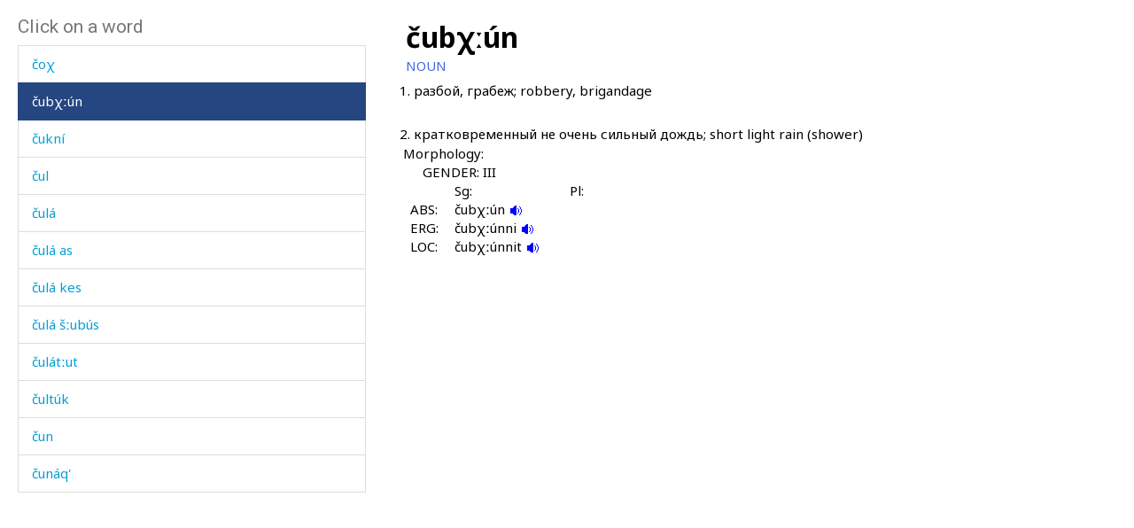

--- FILE ---
content_type: text/html; charset=utf-8
request_url: https://www.smg.surrey.ac.uk/archi-dictionary/lexeme/?LE=329
body_size: 16312
content:


<!DOCTYPE html>
<!--[if lt IE 7]>      <html class="no-js ie6"> <![endif]-->
<!--[if IE 7]>         <html class="no-js ie7"> <![endif]-->
<!--[if IE 8]>         <html class="no-js ie8"> <![endif]-->
<!--[if gt IE 8]><!-->
<html class="no-js">
<!--<![endif]-->
<head><meta charset="utf-8" /><meta http-equiv="X-UA-Compatible" content="IE=Edge,chrome=1" /><link href="/favicon.ico" rel="icon" /><title>
	Lexeme - Surrey Morphology Group
</title><meta name="viewport" content="width=device-width, initial-scale=1" /><link rel='canonical' href='/archi-dictionary/lexeme/' /><link href="//fonts.googleapis.com/css?family=Roboto:400,300,700,900,500" rel="stylesheet" type="text/css" /><link href="//fonts.googleapis.com/css?family=Noto+Sans:400,700" rel="stylesheet" type="text/css" /><link rel="stylesheet" href="../../assets/css/style.min.css" />
    <link rel="stylesheet" href="/assets/css/db-style.min.css">

    <script type="text/javascript" src="/assets/scripts/libs/modernizr-2.6.2.min.js"> </script>
</head>
<body>
    
        <section class="content db">
            
            <div class="db" style="padding: 20px">
                <form method="post" action="/archi-dictionary/lexeme/?LE=329" id="form1">
<div class="aspNetHidden">
<input type="hidden" name="__VIEWSTATE" id="__VIEWSTATE" value="PoqAyOpbch9sgxQz5u1TdOrrXUK40aISti3x8POrVdW2wivgpVnxRMwZcgny09O903CJSs/atQ1wXyeNDdUBoS5p0NMw8FemDcMRlhagYQrlu+i0ujd6gzhSza8Oxkv4" />
</div>

<script type="text/javascript">
//<![CDATA[
var theForm = document.forms['form1'];
if (!theForm) {
    theForm = document.form1;
}
function __doPostBack(eventTarget, eventArgument) {
    if (!theForm.onsubmit || (theForm.onsubmit() != false)) {
        theForm.__EVENTTARGET.value = eventTarget;
        theForm.__EVENTARGUMENT.value = eventArgument;
        theForm.submit();
    }
}
//]]>
</script>


<script src="/WebResource.axd?d=pynGkmcFUV13He1Qd6_TZBbqf2SB27EcG7IZl5oosjUeL0eCJ9Vj7bkXqcRGOLUYNGSGhIs61Ju_3jruuGsA-Q2&amp;t=638942246805310136" type="text/javascript"></script>

                    
                    
                    


<script type="text/javascript">
    soundout = new Image();
    soundout.src = "/archi/images/audioblue.gif";

    soundover = new Image();
    soundover.src = "/archi/images/audiored.gif";

    imageout = new Image();
    imageout.src = "/archi/images/imageblue.gif";

    imageover = new Image();
    imageover.src = "/archi/images/imagered.gif";

    function show(imgName, imgUrl) {
        if (document.images && imgUrl)
            document[imgName].src = imgUrl.src;
    }
</script>
<div id="archi" data-db-group-name="archi" data-lexeme>
    <div class="row">
        <div class="col-sm-4">
            

<div id="words">
    <h2>Click on a word</h2>
    <div class="scroll-container">
        <ul id="litWordList" class="list-group"><li class="list-group-item"><a href="https://www.smg.surrey.ac.uk/archi-dictionary/lexeme/?LE=882">&#269;ij</a></li><li class="list-group-item"><a href="https://www.smg.surrey.ac.uk/archi-dictionary/lexeme/?LE=1758">&#269;ija&#769;k'o</a></li><li class="list-group-item"><a href="https://www.smg.surrey.ac.uk/archi-dictionary/lexeme/?LE=4253">&#269;ijt&#720;en ho&#769;ti</a></li><li class="list-group-item"><a href="https://www.smg.surrey.ac.uk/archi-dictionary/lexeme/?LE=2572">&#269;ila&#769;w</a></li><li class="list-group-item"><a href="https://www.smg.surrey.ac.uk/archi-dictionary/lexeme/?LE=321">&#269;ili&#769;</a></li><li class="list-group-item"><a href="https://www.smg.surrey.ac.uk/archi-dictionary/lexeme/?LE=3236">&#269;ili&#769;nok&#620;'</a></li><li class="list-group-item"><a href="https://www.smg.surrey.ac.uk/archi-dictionary/lexeme/?LE=4317">&#269;ina&#769;r</a></li><li class="list-group-item"><a href="https://www.smg.surrey.ac.uk/archi-dictionary/lexeme/?LE=322">&#269;ini&#769;</a></li><li class="list-group-item"><a href="https://www.smg.surrey.ac.uk/archi-dictionary/lexeme/?LE=323">&#269;irpi&#769;</a></li><li class="list-group-item"><a href="https://www.smg.surrey.ac.uk/archi-dictionary/lexeme/?LE=4130">&#269;ir&#967;&#740;bos</a></li><li class="list-group-item"><a href="https://www.smg.surrey.ac.uk/archi-dictionary/lexeme/?LE=324">&#269;iti&#769;r</a></li><li class="list-group-item"><a href="https://www.smg.surrey.ac.uk/archi-dictionary/lexeme/?LE=3219">&#269;i&#769;r&#641;&#601;rt'i</a></li><li class="list-group-item"><a href="https://www.smg.surrey.ac.uk/archi-dictionary/lexeme/?LE=899">&#269;i&#769;tbos</a></li><li class="list-group-item"><a href="https://www.smg.surrey.ac.uk/archi-dictionary/lexeme/?LE=4920">&#269;i&#769;&#353;bos</a></li><li class="list-group-item"><a href="https://www.smg.surrey.ac.uk/archi-dictionary/lexeme/?LE=3285">&#269;i&#769;&#620;bos</a></li><li class="list-group-item"><a href="https://www.smg.surrey.ac.uk/archi-dictionary/lexeme/?LE=326">&#269;i&#967;i&#769;n</a></li><li class="list-group-item"><a href="https://www.smg.surrey.ac.uk/archi-dictionary/lexeme/?LE=325">&#269;i&#967;i&#769;r</a></li><li class="list-group-item"><a href="https://www.smg.surrey.ac.uk/archi-dictionary/lexeme/?LE=327">&#269;or</a></li><li class="list-group-item"><a href="https://www.smg.surrey.ac.uk/archi-dictionary/lexeme/?LE=328">&#269;oro&#769;k</a></li><li class="list-group-item"><a href="https://www.smg.surrey.ac.uk/archi-dictionary/lexeme/?LE=4252">&#269;o&#967;</a></li><li class="list-group-item active"><a href="https://www.smg.surrey.ac.uk/archi-dictionary/lexeme/?LE=329">&#269;ub&#967;&#720;u&#769;n</a></li><li class="list-group-item"><a href="https://www.smg.surrey.ac.uk/archi-dictionary/lexeme/?LE=333">&#269;ukni&#769;</a></li><li class="list-group-item"><a href="https://www.smg.surrey.ac.uk/archi-dictionary/lexeme/?LE=4251">&#269;ul</a></li><li class="list-group-item"><a href="https://www.smg.surrey.ac.uk/archi-dictionary/lexeme/?LE=907">&#269;ula&#769;</a></li><li class="list-group-item"><a href="https://www.smg.surrey.ac.uk/archi-dictionary/lexeme/?LE=908">&#269;ula&#769; as</a></li><li class="list-group-item"><a href="https://www.smg.surrey.ac.uk/archi-dictionary/lexeme/?LE=909">&#269;ula&#769; kes</a></li><li class="list-group-item"><a href="https://www.smg.surrey.ac.uk/archi-dictionary/lexeme/?LE=910">&#269;ula&#769; &#353;&#720;ubu&#769;s</a></li><li class="list-group-item"><a href="https://www.smg.surrey.ac.uk/archi-dictionary/lexeme/?LE=906">&#269;ula&#769;t&#720;ut</a></li><li class="list-group-item"><a href="https://www.smg.surrey.ac.uk/archi-dictionary/lexeme/?LE=330">&#269;ultu&#769;k</a></li><li class="list-group-item"><a href="https://www.smg.surrey.ac.uk/archi-dictionary/lexeme/?LE=331">&#269;un</a></li><li class="list-group-item"><a href="https://www.smg.surrey.ac.uk/archi-dictionary/lexeme/?LE=332">&#269;una&#769;q'</a></li><li class="list-group-item"><a href="https://www.smg.surrey.ac.uk/archi-dictionary/lexeme/?LE=2573">&#269;unnu&#769;k'</a></li><li class="list-group-item"><a href="https://www.smg.surrey.ac.uk/archi-dictionary/lexeme/?LE=334">&#269;upu&#769;s</a></li><li class="list-group-item"><a href="https://www.smg.surrey.ac.uk/archi-dictionary/lexeme/?LE=335">&#269;uqa&#769;j</a></li><li class="list-group-item"><a href="https://www.smg.surrey.ac.uk/archi-dictionary/lexeme/?LE=337">&#269;uqu&#769;</a></li><li class="list-group-item"><a href="https://www.smg.surrey.ac.uk/archi-dictionary/lexeme/?LE=338">&#269;uqu&#769;linnu</a></li><li class="list-group-item"><a href="https://www.smg.surrey.ac.uk/archi-dictionary/lexeme/?LE=3364">&#269;urt'u&#769;n</a></li><li class="list-group-item"><a href="https://www.smg.surrey.ac.uk/archi-dictionary/lexeme/?LE=336">&#269;ut</a></li><li class="list-group-item"><a href="https://www.smg.surrey.ac.uk/archi-dictionary/lexeme/?LE=903">&#269;u&#295;</a></li><li class="list-group-item"><a href="https://www.smg.surrey.ac.uk/archi-dictionary/lexeme/?LE=905">&#269;u&#295; kes</a></li><li class="list-group-item"><a href="https://www.smg.surrey.ac.uk/archi-dictionary/lexeme/?LE=904">&#269;u&#295;dut</a></li><li class="list-group-item"><a href="https://www.smg.surrey.ac.uk/archi-dictionary/lexeme/?LE=900">&#269;u&#769;&#269;&#601;bos</a></li><li class="list-group-item"><a href="https://www.smg.surrey.ac.uk/archi-dictionary/lexeme/?LE=3360">&#269;u&#967;na&#769;</a></li><li class="list-group-item"><a href="https://www.smg.surrey.ac.uk/archi-dictionary/lexeme/?LE=341">&#269;u&#967;t'u&#769;</a></li><li class="list-group-item"><a href="https://www.smg.surrey.ac.uk/archi-dictionary/lexeme/?LE=2519">&#269;&#695;a a&#769;s</a></li><li class="list-group-item"><a href="https://www.smg.surrey.ac.uk/archi-dictionary/lexeme/?LE=342">&#269;&#695;al</a></li><li class="list-group-item"><a href="https://www.smg.surrey.ac.uk/archi-dictionary/lexeme/?LE=911">&#269;&#695;a&#769;r&#641;&#740;bos</a></li><li class="list-group-item"><a href="https://www.smg.surrey.ac.uk/archi-dictionary/lexeme/?LE=2443">&#269;&#695;a&#769;r&#967;&#740;bos</a></li><li class="list-group-item"><a href="https://www.smg.surrey.ac.uk/archi-dictionary/lexeme/?LE=343">&#269;&#695;a&#769;t'i</a></li><li class="list-group-item"><a href="https://www.smg.surrey.ac.uk/archi-dictionary/lexeme/?LE=591">&#295;aba&#769;&#353;&#720;i</a></li><li class="list-group-item"><a href="https://www.smg.surrey.ac.uk/archi-dictionary/lexeme/?LE=4874">&#295;adi&#769;s</a></li><li class="list-group-item"><a href="https://www.smg.surrey.ac.uk/archi-dictionary/lexeme/?LE=1300">&#295;adu&#769;r</a></li><li class="list-group-item"><a href="https://www.smg.surrey.ac.uk/archi-dictionary/lexeme/?LE=1301">&#295;adu&#769;r as</a></li><li class="list-group-item"><a href="https://www.smg.surrey.ac.uk/archi-dictionary/lexeme/?LE=1303">&#295;adu&#769;r kes</a></li><li class="list-group-item"><a href="https://www.smg.surrey.ac.uk/archi-dictionary/lexeme/?LE=1304">&#295;adu&#769;rkul as</a></li><li class="list-group-item"><a href="https://www.smg.surrey.ac.uk/archi-dictionary/lexeme/?LE=1305">&#295;adu&#769;rt&#720;u</a></li><li class="list-group-item"><a href="https://www.smg.surrey.ac.uk/archi-dictionary/lexeme/?LE=592">&#295;ajra&#769;n</a></li><li class="list-group-item"><a href="https://www.smg.surrey.ac.uk/archi-dictionary/lexeme/?LE=1306">&#295;ajra&#769;n kes</a></li><li class="list-group-item"><a href="https://www.smg.surrey.ac.uk/archi-dictionary/lexeme/?LE=2350">&#295;ajra&#769;nnu</a></li><li class="list-group-item"><a href="https://www.smg.surrey.ac.uk/archi-dictionary/lexeme/?LE=593">&#295;aki&#769;m</a></li><li class="list-group-item"><a href="https://www.smg.surrey.ac.uk/archi-dictionary/lexeme/?LE=594">&#295;al</a></li><li class="list-group-item"><a href="https://www.smg.surrey.ac.uk/archi-dictionary/lexeme/?LE=1307">&#295;ala&#769;l</a></li><li class="list-group-item"><a href="https://www.smg.surrey.ac.uk/archi-dictionary/lexeme/?LE=4318">&#295;ala&#769;l a&#769;tis</a></li><li class="list-group-item"><a href="https://www.smg.surrey.ac.uk/archi-dictionary/lexeme/?LE=1308">&#295;ala&#769;llut</a></li><li class="list-group-item"><a href="https://www.smg.surrey.ac.uk/archi-dictionary/lexeme/?LE=4875">&#295;ali&#769;mkul</a></li><li class="list-group-item"><a href="https://www.smg.surrey.ac.uk/archi-dictionary/lexeme/?LE=4876">&#295;ali&#769;mnu</a></li><li class="list-group-item"><a href="https://www.smg.surrey.ac.uk/archi-dictionary/lexeme/?LE=595">&#295;ali&#769;&#620;&#720;at</a></li><li class="list-group-item"><a href="https://www.smg.surrey.ac.uk/archi-dictionary/lexeme/?LE=1309">&#295;ali&#769;&#620;&#720;at kes</a></li><li class="list-group-item"><a href="https://www.smg.surrey.ac.uk/archi-dictionary/lexeme/?LE=596">&#295;ama&#769;m</a></li><li class="list-group-item"><a href="https://www.smg.surrey.ac.uk/archi-dictionary/lexeme/?LE=4877">&#295;apu&#769;</a></li><li class="list-group-item"><a href="https://www.smg.surrey.ac.uk/archi-dictionary/lexeme/?LE=4878">&#295;apu&#769;&#269;apur</a></li></ul>
    </div>
</div>

        </div>
        <div class="col-sm-7 lexeme-body">
            <table class='no-border'>
<tr>
<td class="C1"></td>
<td class="C2"></td>
<td class="C3"></td>
<td class="C4"></td>
<td class="C5"></td>
<td class="C6"></td>
</tr>
<tr>
<td colspan="6"><span class="Ln">&#269;ub&#967;&#720;u&#769;n</span></td>
</tr>
<tr>
<td colspan="6"><span class="Wc">NOUN</span></td>
</tr>
<tr class="G">
<td></td>
<td class="Gc">1.</td>
<td colspan="4">&#1088;&#1072;&#1079;&#1073;&#1086;&#1081;, &#1075;&#1088;&#1072;&#1073;&#1077;&#1078;; robbery, brigandage
</td>
</tr>
<tr class="Gg">
<td colspan="6">&nbsp;</td>
</tr>
<tr class="G">
<td></td>
<td class="Gc">2.</td>
<td colspan="4">&#1082;&#1088;&#1072;&#1090;&#1082;&#1086;&#1074;&#1088;&#1077;&#1084;&#1077;&#1085;&#1085;&#1099;&#1081; &#1085;&#1077; &#1086;&#1095;&#1077;&#1085;&#1100; &#1089;&#1080;&#1083;&#1100;&#1085;&#1099;&#1081; &#1076;&#1086;&#1078;&#1076;&#1100;; short light rain (shower)
</td>
</tr>
<tr class="Mgp">
<td colspan="6">&nbsp;</td>
</tr>
<tr>
<td></td>
<td colspan="5"><span class="Mh">Morphology:</span></td>
</tr>
<tr>
<td></td>
<td colspan="4"><span class="Gh">GENDER: III</span></td>
</tr>
<tr>
<td colspan="3"></td>
<td><span class="Sph">Sg:</span></td>
<td><span class="Sph">Pl:</span></td>
</tr>
<tr>
<td colspan="2"></td>
<td><span class="Aelh">ABS:
</span></td>
<td><span class="Me">&#269;ub&#967;&#720;ún 
<a href="/archi/links/1c/chubxun/chubxun_abs.mp3" onmouseover="show('V1AbsolutiveSg',soundover);" onmouseout="show('V1AbsolutiveSg',soundout);"><img src="/archi/images/audioblue.gif" alt="Click to hear the sound" name="V1AbsolutiveSg" /></a>
</span></td>
<td><span class="Me"></span></td>
</tr>
<tr>
<td colspan="2"></td>
<td><span class="Aelh">ERG:
</span></td>
<td><span class="Me">&#269;ub&#967;&#720;únni 
<a href="/archi/links/1c/chubxun/chubxun_erg.mp3" onmouseover="show('V1ErgativeSg',soundover);" onmouseout="show('V1ErgativeSg',soundout);"><img src="/archi/images/audioblue.gif" alt="Click to hear the sound" name="V1ErgativeSg" /></a>
</span></td>
<td><span class="Me"></span></td>
</tr>
<tr>
<td colspan="2"></td>
<td><span class="Aelh">LOC:
</span></td>
<td><span class="Me">&#269;ub&#967;&#720;únnit 
<a href="/archi/links/1c/chubxun/chubxun_loc.mp3" onmouseover="show('V1LocativeSg',soundover);" onmouseout="show('V1LocativeSg',soundout);"><img src="/archi/images/audioblue.gif" alt="Click to hear the sound" name="V1LocativeSg" /></a>
</span></td>
<td><span class="Me"></span></td>
</tr>
</table>

        </div>
    </div>
</div>



                
<div class="aspNetHidden">

	<input type="hidden" name="__VIEWSTATEGENERATOR" id="__VIEWSTATEGENERATOR" value="CA0B0334" />
	<input type="hidden" name="__SCROLLPOSITIONX" id="__SCROLLPOSITIONX" value="0" />
	<input type="hidden" name="__SCROLLPOSITIONY" id="__SCROLLPOSITIONY" value="0" />
	<input type="hidden" name="__EVENTTARGET" id="__EVENTTARGET" value="" />
	<input type="hidden" name="__EVENTARGUMENT" id="__EVENTARGUMENT" value="" />
</div>

<script type="text/javascript">
//<![CDATA[

theForm.oldSubmit = theForm.submit;
theForm.submit = WebForm_SaveScrollPositionSubmit;

theForm.oldOnSubmit = theForm.onsubmit;
theForm.onsubmit = WebForm_SaveScrollPositionOnSubmit;
//]]>
</script>
</form>
            </div>
        </section>


    <!-- javascript -->

    <script type="text/javascript" src="//ajax.googleapis.com/ajax/libs/jquery/1.9.1/jquery.min.js"> </script>
    <script type="text/javascript"> window.jQuery || document.write("<script src='/assets/scripts/libs/jquery-1.9.1.min.js'>\x3C/script>") </script>
    <script type="text/javascript" src="/assets/scripts/main/default.min.js"> </script>
    
    <script type="text/javascript" src="//maxcdn.bootstrapcdn.com/bootstrap/3.3.4/js/bootstrap.min.js"></script>
    <script type="text/javascript">window.jQuery || document.write("<script src='/assets/scripts/libs/bootstrap.min.js'>\x3C/script>")</script>
    <script src="/assets/scripts/main/dbs.min.js"></script>

    <!--[if lt IE 7]>
        <p class="browsehappy">You are using an <strong>outdated</strong> browser. Please <a href="http://browsehappy.com/">upgrade your browser</a> to improve your experience.</p>
    <![endif]-->
</body>
</html>